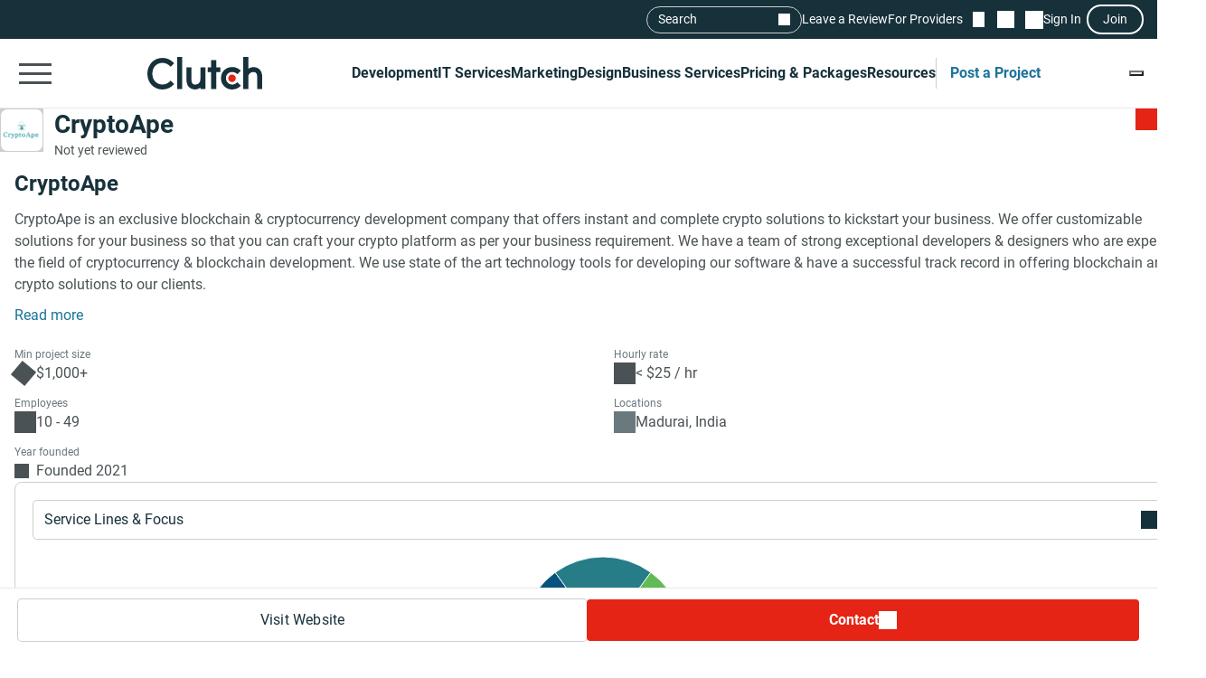

--- FILE ---
content_type: text/html; charset=utf-8
request_url: https://clutch.co/profile/cryptoape?_gl=1*txwbrr*_ga*NDczMjY2NzMwLjE2NjYwMDIwMjA.*_ga_D0WFGX8X3V*MTY2OTExMTE5MC4xNS4xLjE2NjkxMTQ2MTMuNTMuMC4w
body_size: 17811
content:
<!DOCTYPE html>
<html lang="en">
<head>
    <meta charset="UTF-8">
		<meta content="width=device-width, initial-scale=1" name="viewport">
    <meta http-equiv="Content-Type" content="text/html; charset=utf-8" />
    <title>CryptoApe - Services & Company Info</title>    
    <meta name="description" content="CryptoApe is an exclusive blockchain & cryptocurrency development company that offers instant and complete crypto solutions to kickstart your business. We">
    <meta http-equiv="x-dns-prefetch-control" content="on">
    <meta name="robots" content="index, follow, max-image-preview:large, max-snippet:-1, max-video-preview:-1"><link rel="canonical" href="https://clutch.co/profile/cryptoape">
    
    <meta property="og:title" content="CryptoApe">
    <meta property="og:description" content="CryptoApe is an exclusive blockchain &amp; cryptocurrency development company that offers instant and complete crypto solutions to kickstart your business. We">
    <meta property="og:image" content="https://img.shgstatic.com/clutch-static-prod/og_profile/s3fs-public/logos/8532a347bd2f02381f6a34ba4924d480.png">
    <meta property="og:url" content="https://clutch.co/profile/cryptoape">
    <meta property="og:type" content="business.business">
    <meta property="twitter:site" content="@clutch_co">
    <meta property="twitter:card" content="summary_large_image">
    <meta property="twitter:title" content="CryptoApe">
    <meta property="twitter:description" content="CryptoApe is an exclusive blockchain &amp; cryptocurrency development company that offers instant and complete crypto solutions to kickstart your business. We">
    <meta property="business:contact_data:street_address" content="161/2 Unit no : 8, 2nd Floor, Salai Karaiyan Pillaiyar Koil Street, Kamarajar Salai, Madurai-625009.">
    <meta property="business:contact_data:locality" content="Madurai">
    <meta property="business:contact_data:country_name" content="India">
    <link rel="shortcut icon" href="/static/icons/favicon-white.png" type="image/png" />
    <link rel="apple-touch-icon" href="/static/icons/apple-touch-icon120x120.png" type="application/octet-stream"
        sizes="120x120" />
    <link rel="apple-touch-icon" href="/static/icons/apple-touch-icon152x152.png" type="application/octet-stream"
        sizes="152x152" />
    <link rel="apple-touch-icon" href="/static/icons/apple-touch-icon167x167.png" type="application/octet-stream"
        sizes="167x167" />
    <link rel="apple-touch-icon" href="/static/icons/apple-touch-icon180x180.png" type="application/octet-stream"
        sizes="180x180" />
    <link rel="alternate" type="application/rss+xml" ref="https://clutch.co/rssfeed">

    
    
    
    

		
		<style id="inline_css">
	    :root {
	      --fontDisplay: optional;
	    }
        @font-face {  font-family: "Roboto";  font-display: var(--fontDisplay, optional);  font-style: normal;  font-weight: 300;  src: local("Roboto Light"), local("Roboto-Light"), url("https://img.shgstatic.com/static/fonts/roboto-v19-latin-300.woff2") format("woff2");}@font-face {  font-family: "Roboto";  font-style: normal;  font-display: var(--fontDisplay, optional);  font-weight: 400;  src: local("Roboto"), local("Roboto-Regular"), url("https://img.shgstatic.com/static/fonts/roboto-v19-latin-regular.woff2") format("woff2");} @font-face {  font-family: "Roboto";  font-style: normal;  font-display: var(--fontDisplay, optional);  font-weight: 600;  src: local("Roboto Medium"), local("Roboto-Medium"), url("https://img.shgstatic.com/static/fonts/roboto-v20-latin-500.woff2") format("woff2");}@font-face {  font-family: "Roboto";  font-style: normal;  font-display: var(--fontDisplay, optional);  font-weight: 700;  src: local("Roboto Bold"), local("Roboto-Bold"), url("https://img.shgstatic.com/static/fonts/roboto-v20-latin-700.woff2") format("woff2");}#common-header .sg-container {  --sgContainerMobileCheckpoint: 100%;  --sgContainerTabletCheckpoint: 100%;  --sgContainerDesktopCheckpoint: 1400px;}#common-header .header__mobile-menu-button {  height: 48px;  padding: 12px 6px;  border: 0;  outline: 0;  background: transparent;  position: relative;}@container main (min-width: 992px) {  #common-header .header__mobile-menu-button {    content-visibility: hidden;    display: none;  }}#common-header .header__mobile-menu-button:focus {  outline: none;}#common-header .header__mobile-menu-bar {  display: block;  width: 36px;  height: 3px;  background-color: #fff;}#common-header .header__mobile-menu-bar + .header__mobile-menu-bar {  margin-top: 7px;}#common-header .header__mobile-menu-bar:not(:last-child) {  transition: all 0.1s ease-in-out;}#common-header .header__primary.header__primary--white .header__mobile-menu-bar {  background-color: #4a5255;}#common-header .header__primary.header__primary--white .search_mobile__button::after {  background-color: #4a5255;  mask-image: url('data:image/svg+xml;charset=utf-8,<svg xmlns="http://www.w3.org/2000/svg" fill="none" viewBox="0 0 14 15"><path fill="%23fff" d="M12.89 14.15 7.93 9.18a4.96 4.96 0 0 1-2.91 1c-1.3 0-2.4-.46-3.32-1.37a4.5 4.5 0 0 1-1.36-3.3c0-1.3.45-2.41 1.36-3.32A4.5 4.5 0 0 1 5.01.82c1.3 0 2.4.46 3.32 1.37A4.5 4.5 0 0 1 9.7 5.5a5 5 0 0 1-1 2.91l4.96 4.96zM5.02 9.1q1.5 0 2.55-1.05c.7-.7 1.04-1.55 1.04-2.55s-.35-1.85-1.04-2.55A3.47 3.47 0 0 0 5.02 1.9c-1 0-1.86.35-2.56 1.05S1.42 4.5 1.42 5.5s.35 1.85 1.04 2.55c.7.7 1.55 1.05 2.56 1.05"/></svg>');  mask-repeat: no-repeat;  mask-position: center;  mask-size: contain;}#common-header .header__primary {  background-color: #17313b;  padding-top: 8px;  padding-bottom: 8px;}#common-header .header__primary-container {  display: flex;  align-items: center;  justify-content: space-between;  gap: 15px;  position: relative;}#common-header .header__primary-logotype {  display: flex;}#common-header .header__primary-logotype-link {  display: inline-block;  width: 130px;  height: 36px;  background-image: url('data:image/svg+xml;charset=UTF-8,<svg version="1.1" xmlns="http://www.w3.org/2000/svg" x="0px" y="0px" width="87.861px" height="25px" viewBox="0 0 87.861 25" enable-background="new 0 0 87.861 25" xml:space="preserve"><rect x="22.861" y="0" fill="%23FFFFFF" width="4" height="25"/><path fill="%23FFFFFF" d="M40.861,17.025c0,3.826-3.217,4.131-4.174,4.131c-2.391,0-2.826-2.238-2.826-3.588V8h-4v9.548c0,2.37,0.744,4.326,2.048,5.63c1.152,1.153,2.878,1.783,4.748,1.783c1.326,0,3.204-0.413,4.204-1.326V25h4V8h-4V17.025z"/><polygon fill="%23FFFFFF" points="52.861,2 48.861,2 48.861,8 45.861,8 45.861,12 48.861,12 48.861,25 52.861,25 52.861,12 55.861,12 55.861,8 52.861,8"/><path fill="%23FFFFFF" d="M68.458,19.917c-0.871,0.783-2.021,1.217-3.283,1.217c-2.782,0-4.825-2.043-4.825-4.848s1.978-4.762,4.825-4.762c1.24,0,2.412,0.413,3.305,1.196l0.607,0.522l2.697-2.696l-0.675-0.609C69.522,8.504,67.415,7.7,65.174,7.7c-5,0-8.631,3.608-8.631,8.565c0,4.936,3.718,8.673,8.631,8.673c2.283,0,4.412-0.804,5.979-2.26l0.652-0.609l-2.739-2.694L68.458,19.917z"/><path fill="%23FFFFFF" d="M86.061,9.482C84.909,8.33,83.559,7.7,81.689,7.7c-1.326,0-2.828,0.413-3.828,1.325V0h-4v25h4v-9.365c0-3.826,2.718-4.13,3.675-4.13c2.391,0,2.325,2.239,2.325,3.587V25h4v-9.887C87.861,12.743,87.366,10.787,86.061,9.482"/><path fill="%23E62415" d="M65.043,13.438c1.598,0,2.893,1.293,2.893,2.892c0,1.597-1.295,2.892-2.893,2.892c-1.597,0-2.891-1.295-2.891-2.892C62.153,14.732,63.447,13.438,65.043,13.438"/><path fill="%23FFFFFF" d="M17.261,18.721c-1.521,1.565-3.587,2.413-5.761,2.413c-4.456,0-7.696-3.5-7.696-8.304c0-4.826,3.24-8.326,7.696-8.326c2.153,0,4.196,0.847,5.74,2.391l0.608,0.609l2.674-2.674l-0.587-0.609C17.718,1.938,14.718,0.7,11.5,0.7C4.935,0.7,0,5.917,0,12.851C0,19.764,4.957,24.96,11.5,24.96c3.24,0,6.24-1.26,8.457-3.543l0.587-0.609l-2.652-2.717L17.261,18.721z"/></svg>');  background-position: 50%;  background-repeat: no-repeat;  background-size: contain;}#common-header .header__primary.header__primary--white {  background-color: #fff;  border-bottom: 1px solid #e9e9e9;}#common-header .header__primary.header__primary--white .header__primary-logotype-link {  background-image: url('data:image/svg+xml;charset=UTF-8,<svg xmlns="http://www.w3.org/2000/svg" viewBox="0 0 405.7 115"><circle cx="299.2" cy="75.3" r="13.3" fill="%23E62415"/><path fill="%2317313B" d="M105.6 0h17.6v113.5h-17.6V0zm81.7 78.5c0 17.6-14.4 19-18.8 19-11 0-12.6-10.3-12.6-16.5V37.1h-17.7v43.8c-.1 10.9 3 19.9 9 25.9a32.1 32.1 0 0040.1 2.1v4.6H205V37.1h-17.7v41.4zm55.9-67.1h-17.7v25.7h-12.3v16.7h12.3v59.7h17.7V53.8h14.5V37.1h-14.5V11.4zM315 91.8c-4 3.6-9.3 5.6-15.1 5.6a21.6 21.6 0 01-22.2-22.3c0-12.9 9.1-21.9 22.2-21.9 5.7 0 11.1 1.9 15.2 5.5l2.8 2.4 12.4-12.4-3.1-2.8a40.6 40.6 0 00-27.3-10.3c-23 0-39.7 16.6-39.7 39.4a39 39 0 0039.7 39.9c10.5 0 20.3-3.7 27.5-10.4l3-2.8-12.6-12.4-2.8 2.5zm81.7-48a32.1 32.1 0 00-40.1-2.1V0h-17.7v113.5h17.7V72.2c0-17.6 14.4-19 18.8-19 11 0 12.6 10.3 12.6 16.5v43.9h17.7V69.7a36 36 0 00-9-25.9zM79.5 86.3A36.7 36.7 0 0153 97.4c-20.5 0-35.4-16.1-35.4-38.2C17.6 37 32.5 20.9 53 20.9c9.9 0 19.3 3.9 26.4 11l2.8 2.8 12.3-12.3-2.7-2.8A54.2 54.2 0 0052.9 3.4C22.8 3.4 0 27.4 0 59.3 0 91 22.8 115 52.9 115c14.9 0 28.7-5.8 38.9-16.3l2.7-2.8-12.2-12.5-2.8 2.9z"/></svg>');  background-repeat: no-repeat;  background-position: center;}@container main (max-width: 991px) {  #common-header .search_mobile__button {    display: block;    padding: 6px;    outline: none;    border: 0;    background: transparent;    cursor: pointer;    -webkit-tap-highlight-color: transparent;    min-height: 44px;    min-width: 44px;    transition: opacity 0.15s ease;  }  #common-header .search_mobile__button:active {    opacity: 0.7;  }  #common-header .search_mobile__button::after {    content: "";    display: block;    height: 36px;    width: 36px;    background-color: #fff;    mask-image: url('data:image/svg+xml;charset=UTF-8,<svg xmlns="http://www.w3.org/2000/svg" fill="none" viewBox="0 0 14 15"><path fill="#fff" d="M12.89 14.15 7.93 9.18a4.96 4.96 0 0 1-2.91 1c-1.3 0-2.4-.46-3.32-1.37a4.51 4.51 0 0 1-1.36-3.3c0-1.3.45-2.41 1.36-3.32A4.5 4.5 0 0 1 5.01.82c1.3 0 2.4.46 3.32 1.37A4.51 4.51 0 0 1 9.7 5.5a5 5 0 0 1-1 2.91l4.96 4.96-.77.78ZM5.02 9.1c1 0 1.85-.35 2.55-1.05.7-.7 1.04-1.55 1.04-2.55 0-1-.35-1.85-1.04-2.55A3.47 3.47 0 0 0 5.02 1.9c-1 0-1.86.35-2.56 1.05-.7.7-1.04 1.55-1.04 2.55 0 1 .35 1.85 1.04 2.55.7.7 1.55 1.05 2.56 1.05Z"/></svg>');    mask-repeat: no-repeat;    mask-position: center;    mask-size: contain;  }}@container main (max-width: 991px) {  #common-header #service-menu.header__primary-list {    content-visibility: hidden;    display: none;  }}.header__primary {  border-bottom: 1px solid #4a5255;}@container main (max-width: 991px) {  .header__secondary {    content-visibility: hidden;    display: none;  }}.sg-one-time-tooltip.hidden {  display: none;}.header #menu_search__form {  display: flex;  position: absolute;  top: -1000%;  left: -100%;}.header__mobile-menu-container {  display: none;}
        </style>

    
    <link rel="stylesheet" href="/static/css/cannon/cannon.fe8519b43a.css">
    
    <link rel="stylesheet" href="/static/css/profile2/profile2.1ea57451ac.css">
    


		
    
    
    
    
    <script async type="text/javascript"  nonce="jTGJINyGVkaXNPqd" >
        window.MSG_API_URL = "https://msg.clutch.co";
        window.MSG_API_URL_UNREAD_PATH = "/messages/unread/";
        window.SSO_COOKIE_NAME = "clutchsso";
    </script>

    
	    
        
<script id="consent-analytics" nonce="jTGJINyGVkaXNPqd" data-cookieconsent="ignore">
    const additionalSettings = {};
    const additionalParameters = {};
</script>

<script id="gtm-analytics" nonce="jTGJINyGVkaXNPqd" data-cookieconsent="ignore">
    try {
        
        window.dataLayer = window.dataLayer || [];
        window.gtag = function gtag() {
            window.dataLayer.push(arguments);
        }

        const parameters = JSON.parse('{"analyticjs":true,"content_group":"profile","debug_mode":false,"is_clutch_plus":false,"is_sponsor":false,"page_type":"profile","provider_id":1829497,"provider_website":"thecryptoape.com","trace_id":"9be7b7c92de7fad4"}');
        
        parameters["bot"] = "automated"; 


        window.Analytics = {
            ga_id: 'G-D0WFGX8X3V',  
		        heap_id: '1079324124',  
		        
		        hubspot_id: '3972656',
		          delay_hubspot_tracking: '10000',
			      
		        transport_url: 'https:\/\/g.clutch.co', 
	          js_date: new Date(),  
	          content_group: parameters.content_group, 
	          default_consent_enabled:  true , 
		        block_scripts_for_consent:  true , 
		        properties: {  
		        ...parameters,
		        ...additionalParameters
		        },
		        heap_updated:  true ,
		        linkedIn_id: "2154602",
		        
						
							bambora_id: "93700",
						
		      ...additionalSettings
		    }
    } catch (error) {
        console.error('Analytics initialization failed:', error);
    }
</script>

    

    
</head><link media="screen and (min-width: 735px)" rel="stylesheet" as="style" href="/static/css/_reviewCardDesktopMin/_reviewCardDesktopMin.3fe7b61365.css"/>
<body>
    

    <script type="text/javascript" nonce="jTGJINyGVkaXNPqd">
      window.asset_links = {...window.asset_links, ...{"_aboutTheTeam_js":"static/js/_aboutTheTeam/_aboutTheTeam.0c70645b32.js","_aboutTheTeam_scss":"static/css/_aboutTheTeam/_aboutTheTeam.d40ac82572.css","_aboutTheTheTeamDelayedLoading_js":"static/js/_aboutTheTheTeamDelayedLoading/_aboutTheTheTeamDelayedLoading.003bda1a70.js","_commonModal_js":"static/js/_commonModal/_commonModal.d1dc2d2c0e.js","_connections_js":"static/js/_connections/_connections.4f1399d66a.js","_fullReviewModal_js":"static/js/_fullReviewModal/_fullReviewModal.a8b1040b00.js","_fullReviewModal_scss":"static/css/_fullReviewModal/_fullReviewModal.b0c2b5802b.css","_navigationSidebar_js":"static/js/_navigationSidebar/_navigationSidebar.dbb2a211cc.js","_navigationSidebar_scss":"static/css/_navigationSidebar/_navigationSidebar.3f7c7f729a.css","_pricingSnapshot_js":"static/js/_pricingSnapshot/_pricingSnapshot.5c2534fa59.js","_profileChartPieTabs_js":"static/js/_profileChartPieTabs/_profileChartPieTabs.f78098ac10.js","_profileChartPie_js":"static/js/_profileChartPie/_profileChartPie.c94e233eea.js","_profileConnectionsSection_js":"static/js/_profileConnectionsSection/_profileConnectionsSection.6aa2139956.js","_profileConnectionsSection_scss":"static/css/_profileConnectionsSection/_profileConnectionsSection.27b83c37c1.css","_profileDelayedNavigation_js":"static/js/_profileDelayedNavigation/_profileDelayedNavigation.8ef2c20cf2.js","_profileOverviewSummary_js":"static/js/_profileOverviewSummary/_profileOverviewSummary.294147d9fc.js","_profileProjectBrief_js":"static/js/_profileProjectBrief/_profileProjectBrief.dd5e963bd7.js","_profileQuickMenu_js":"static/js/_profileQuickMenu/_profileQuickMenu.ca0027a0d4.js","_profileReviewInsights_js":"static/js/_profileReviewInsights/_profileReviewInsights.4668499941.js","_profileSharingModal_js":"static/js/_profileSharingModal/_profileSharingModal.bfaebdbffe.js","_profileSharingModal_scss":"static/css/_profileSharingModal/_profileSharingModal.fa62c14a77.css","_profileShortlistBookmark_js":"static/js/_profileShortlistBookmark/_profileShortlistBookmark.cedb624a0b.js","_profileShowMoreButton_js":"static/js/_profileShowMoreButton/_profileShowMoreButton.45dd5c5216.js","_profileSummaryModals_js":"static/js/_profileSummaryModals/_profileSummaryModals.1a40d945c9.js","_profileSummaryReadMore_js":"static/js/_profileSummaryReadMore/_profileSummaryReadMore.b37d6a321b.js","_profileToasts_js":"static/js/_profileToasts/_profileToasts.ec75af4ac8.js","_profileToasts_scss":"static/css/_profileToasts/_profileToasts.ad298ee6b7.css","_profileTooltips_js":"static/js/_profileTooltips/_profileTooltips.dedff94ff6.js","_reenWidget_js":"static/js/_reenWidget/_reenWidget.3f47f12a2b.js","_reenWidget_scss":"static/css/_reenWidget/_reenWidget.2180d2fc9c.css","_reviewCardDesktopMin_js":"static/js/_reviewCardDesktopMin/_reviewCardDesktopMin.cb89a0bff8.js","_reviewCardDesktopMin_scss":"static/css/_reviewCardDesktopMin/_reviewCardDesktopMin.3fe7b61365.css","_reviewCardDesktop_js":"static/js/_reviewCardDesktop/_reviewCardDesktop.4ffb42aee4.js","_reviewCardDesktop_scss":"static/css/_reviewCardDesktop/_reviewCardDesktop.558a823be5.css","_reviewCardMobileMin_js":"static/js/_reviewCardMobileMin/_reviewCardMobileMin.f125b313ef.js","_reviewCardMobileMin_scss":"static/css/_reviewCardMobileMin/_reviewCardMobileMin.31f1762198.css","_reviewCardMobile_js":"static/js/_reviewCardMobile/_reviewCardMobile.61119e4fa3.js","_reviewCardMobile_scss":"static/css/_reviewCardMobile/_reviewCardMobile.4fb45fdc58.css","contactFormModal_js":"static/js/contactFormModal/contactFormModal.a1926a3ef9.js","contactFormModal_scss":"static/css/contactFormModal/contactFormModal.79f8d88c9c.css","featuredAwards_js":"static/js/featuredAwards/featuredAwards.b5dd9d1fe0.js","featuredAwards_scss":"static/css/featuredAwards/featuredAwards.8910644c0e.css","locationsDesktop_js":"static/js/locationsDesktop/locationsDesktop.a80c55146c.js","locationsDesktop_scss":"static/css/locationsDesktop/locationsDesktop.031539fd0d.css","locationsMobile_js":"static/js/locationsMobile/locationsMobile.2d27144751.js","locationsMobile_scss":"static/css/locationsMobile/locationsMobile.be4476e6f2.css","portfolio_js":"static/js/portfolio/portfolio.f20e556585.js","portfolio_scss":"static/css/portfolio/portfolio.dd18efe540.css","profileDesktop_js":"static/js/profileDesktop/profileDesktop.e4a2acd929.js","profileDesktop_scss":"static/css/profileDesktop/profileDesktop.42f1e901b1.css","reviews_js":"static/js/reviews/reviews.5efc170ee2.js","reviews_scss":"static/css/reviews/reviews.df4811babf.css","verification_js":"static/js/verification/verification.22bafdea5a.js","verification_scss":"static/css/verification/verification.727f2c42f4.css"} };
    </script>

    <div id="layout"> 

      





<link id="static__headerMinDesktop_css" media="screen and (min-width: 991px)" rel="stylesheet" href="/static/css/_headerMinDesktop/_headerMinDesktop.b66b46b6e1.css"/>

<script data-cfasync="false" nonce="jTGJINyGVkaXNPqd" >
    window.asset_links = {...window.asset_links,  ...{"_chatbotWidget_js":"static/js/_chatbotWidget/_chatbotWidget.c1f74443b1.js","_footer_js":"static/js/_footer/_footer.0caa1821da.js","_headerMinDesktop_js":"static/js/_headerMinDesktop/_headerMinDesktop.295b495a90.js","_headerMinDesktop_scss":"static/css/_headerMinDesktop/_headerMinDesktop.b66b46b6e1.css","_headerMinMobile_js":"static/js/_headerMinMobile/_headerMinMobile.1e4951e1b5.js","_headerMinMobile_scss":"static/css/_headerMinMobile/_headerMinMobile.f739878018.css","_header_js":"static/js/_header/_header.f736925949.js","_header_scss":"static/css/_header/_header.4527245dec.css","_liveSearch_js":"static/js/_liveSearch/_liveSearch.bbc40d297c.js","searchTracking_js":"static/js/searchTracking/searchTracking.d5a8cdf0d8.js"} };
</script>
<header
    id="common-header"
    class="header request-service-tabs request-mobile-menu request-user-menu"
    data-url="/menu?v=main"
    data-is-authed="false"
    data-domain="https://clutch.co"
    data-chatbot-widget-enabled="true"
    data-chatbot-widget-enabled-on-all-pages="true"
>
    
    <div class="header__secondary">
        <div class="sg-container header__secondary-container">
            
            <div id="menu_search">
	<button type="button" id="menu_search--button" name="search_init">Search</button>
	<div id="menu_search__form" class="search_form">
		<div class="search_input sg-accordion">
			<button name="Search cancel" type="button" class="search_input__cancel" id="menu_search--cancel" data-search="search-cancel" aria-label="Cancel search"></button>
			<button name="Search reset" type="reset" class="search_input__button" id="menu_search--default" data-type="default" aria-label="Reset results"></button>
			
			<input
				id="live-search menu_search--live"
				type="text"
				data-url="/search/live"
				name="Search"
				data-search="search_input"
				class="sg-accordion__title-wrapper"
				autocomplete="off"
				aria-label="Live search"
				aria-controls="live-search__results"
				placeholder="Start your search"
				>
			
			<div class="search_results no-results sg-accordion__contents" data-search="search_results" id="live-search__results"></div>
		</div>
		<a href="https://clutch.co/search" class="search_button search_form--submit" aria-label="Search Results"></a>
	</div>
</div>


            <a class="header__secondary-link" href="https://review.clutch.co" title="Leave a Review">Leave a Review</a>
            <a class="header__secondary-link" href="/get-listed" title="For Providers">For Providers</a>

            
            


<a
    class="header__shortlist-link"
    href="https://shortlist.clutch.co?next=%2fprofile%2fcryptoape%3f_gl%3d1%2atxwbrr%2a_ga%2aNDczMjY2NzMwLjE2NjYwMDIwMjA.%2a_ga_D0WFGX8X3V%2aMTY2OTExMTE5MC4xNS4xLjE2NjkxMTQ2MTMuNTMuMC4w"
    title="View Shortlist">
    <span
		id="shortlist-count"
		class="header__shortlist-counter"
		data-count="0"
    >
	    0
    </span>
</a>



<a
    class="header__chat-link"
    href='https://msg.clutch.co'
    title="View New Messages">
    <span
		    id="message-count"
		    class="header__chat-counter"
		    data-count="0"
    >
	    0
    </span>
</a>


            
            


<button
		id="sign-in-link"
		class="header__sign-in-link header__sign-in-button sign-in header__secondary-link sign-in-required"
		type="button"
		aria-label="Sign in"
		data-login_source="header_sign_in"
>
	Sign In
</button>
<button
		class="modal-sso__open-modal sign-in-required"
		aria-label="Join"
		data-login_default="join"
		type="button"
		id="show-sso-modal"
		data-login_source="header_join"
>
	Join
</button>


        </div>
    </div>

    
    
    
    <div class='header__primary  header__primary--white'>
        <div class="sg-container header__primary-container">
            
            <button
                id="mobile-menu-button"
                class="header__mobile-menu-button"
                type="button"
                aria-label="Open collapsed menu"
                data-url="/menu?s=mobile&next=%2fprofile%2fcryptoape%3f_gl%3d1%2atxwbrr%2a_ga%2aNDczMjY2NzMwLjE2NjYwMDIwMjA.%2a_ga_D0WFGX8X3V%2aMTY2OTExMTE5MC4xNS4xLjE2NjkxMTQ2MTMuNTMuMC4w"
            >
                <span class="header__mobile-menu-bar"></span>
                <span class="header__mobile-menu-bar"></span>
                <span class="header__mobile-menu-bar"></span>
            </button>
            <div class="header__mobile-menu-container" id="mobile-menu-container"></div>

            
            <div class="header__primary-logotype">
                <a href="/" class="header__primary-logotype-link" title="Clutch logotype"></a>
            </div>

            
            
<ul id="service-menu" class="header__primary-list">
    <li class="header__primary-list-item">
        <button class="header__primary-list-button" type="button" data-for="#development-menu" aria-label="Development">Development</button>
    </li>
    <li class="header__primary-list-item">
        <button class="header__primary-list-button" type="button" data-for="#it-services-menu" aria-label="IT Services">IT Services</button>
    </li>
    <li class="header__primary-list-item">
        <button class="header__primary-list-button" type="button" data-for="#marketing-menu" aria-label="Marketing">Marketing</button>
    </li>
    <li class="header__primary-list-item">
        <button class="header__primary-list-button" type="button" data-for="#design-menu" aria-label="Design">Design</button>
    </li>
    <li class="header__primary-list-item">
        <button class="header__primary-list-button" type="button" data-for="#business-services-menu" aria-label="Business Services">Business Services</button>
    </li>
    <li class="header__primary-list-item">
        <button class="header__primary-list-button" type="button" data-for="#pricing-and-packages-menu" aria-label="Pricing & Packages">Pricing & Packages</button>
    </li>
    <li class="header__primary-list-item">
        <button class="header__primary-list-button" type="button" data-for="#resources-menu" aria-label="Resources">Resources</button>
    </li>
        <li class="header__primary-list-item my-tools">
            <a
                class="header__primary-list-button header__post_project"
                title="Get Matched"
                data-href="https://project.clutch.co/project-brief?source=global_navigation_CTA&BPB_adoption_source=global_nav"
                href="https://clutch.co/tools"
            >Post a Project</a>
        </li>
</ul>


            
            <button
                type="button"
                id="mobile-search-button"
                class="search_mobile__button"
                aria-label="Live search">
            </button>

            
            
                <div class="sg-one-time-tooltip hidden" id="sign-in-tooltip">
  <button
      class="sg-one-time-tooltip__close-button"
      type="button"
      aria-label="Dismiss the Hint">
  </button>

  <p class="sg-one-time-tooltip__title">You’re signed out</p>
  <p class="sg-one-time-tooltip__text">Sign in to get introduced to companies, access recommendations, and request quotes.</p>

  <button
    class="sg-one-time-tooltip__action-button sg-button-v2 sg-button-v2--inversive sign-in-required"
    id="show-sso-modal"
    data-login_default="join"
    aria-label="Sign In"
    data-login_source="tooltip_header_sign_in"
    type="button"
  >
	  Sign in
  </button>
</div>

            
        </div>
    </div>
</header>






<section id="header" class="profile-header__section">
  
  <div class="profile-header__wrap">
    <div class="profile-header">
      <div id="profile-shortlist" class="profile-header__shortlist">
        
        
        




<button
	type="button"
	name="bookmark"
	class="sg-shortlist-bookmark sg-shortlist-bookmark--default"
	data-shortlist-state="default"
	aria-label="Add to Shortlist"
	data-shortlist-link="https://shortlist.clutch.co"
	data-provider-id="1829497"
	data-link-type=""
	data-page-name="profile2">
	<p class="sg-shortlist-bookmark__message sg-shortlist-bookmark__message--hidden"></p>
	<span class="sg-shortlist-bookmark__icon"></span>
</button>

      </div>

      <a class="profile-header__logotype website-link__item sg-provider-logotype-v2" href="https://r.clutch.co/redirect?analyticsjs=true&amp;content_group=profile&amp;debug_mode=false&amp;event_category=visit_website&amp;event_label=1829497&amp;from_page=&amp;is_clutch_plus=false&amp;is_sponsor=false&amp;no_click=1&amp;page_location=https%3A%2F%2Fclutch.co%2Fprofile%2Fcryptoape%3F_gl%3D1%2Atxwbrr%2A_ga%2ANDczMjY2NzMwLjE2NjYwMDIwMjA.%2A_ga_D0WFGX8X3V%2AMTY2OTExMTE5MC4xNS4xLjE2NjkxMTQ2MTMuNTMuMC4w&amp;page_type=profile&amp;pid=1829497&amp;position=0&amp;provider_website=thecryptoape.com&amp;source=profile&amp;trace_id=9be7b7c92de7fad4&amp;transport_url=https%3A%2F%2Fg.clutch.co&amp;u=https%3A%2F%2Fwww.thecryptoape.com%2F" data-link="https://r.clutch.co/redirect?analyticsjs=true&amp;content_group=profile&amp;debug_mode=false&amp;event_category=visit_website&amp;event_label=1829497&amp;from_page=&amp;is_clutch_plus=false&amp;is_sponsor=false&amp;no_click=0&amp;page_location=https%3A%2F%2Fclutch.co%2Fprofile%2Fcryptoape%3F_gl%3D1%2Atxwbrr%2A_ga%2ANDczMjY2NzMwLjE2NjYwMDIwMjA.%2A_ga_D0WFGX8X3V%2AMTY2OTExMTE5MC4xNS4xLjE2NjkxMTQ2MTMuNTMuMC4w&amp;page_type=profile&amp;pid=1829497&amp;position=0&amp;provider_website=thecryptoape.com&amp;source=profile&amp;trace_id=9be7b7c92de7fad4&amp;transport_url=https%3A%2F%2Fg.clutch.co&amp;u=https%3A%2F%2Fwww.thecryptoape.com%2F" title="Provider Logotype" rel="nofollow">
        <img
          src='https://img.shgstatic.com/clutch-static-prod/image/scale/100x100/s3fs-public/logos/8532a347bd2f02381f6a34ba4924d480.png'
          alt="CryptoApe Logo"
          width="96"
          height="96"
          itemprop="image"
        >
      </a>

      <div class="profile-header__badges">
        <h1
          class="profile-header__title"
          data-subtitle='CryptoApe Client Reviews | Clutch.co'>
          <a class="website-link__item" href="https://r.clutch.co/redirect?analyticsjs=true&amp;content_group=profile&amp;debug_mode=false&amp;event_category=visit_website&amp;event_label=1829497&amp;from_page=&amp;is_clutch_plus=false&amp;is_sponsor=false&amp;no_click=1&amp;page_location=https%3A%2F%2Fclutch.co%2Fprofile%2Fcryptoape%3F_gl%3D1%2Atxwbrr%2A_ga%2ANDczMjY2NzMwLjE2NjYwMDIwMjA.%2A_ga_D0WFGX8X3V%2AMTY2OTExMTE5MC4xNS4xLjE2NjkxMTQ2MTMuNTMuMC4w&amp;page_type=profile&amp;pid=1829497&amp;position=0&amp;provider_website=thecryptoape.com&amp;source=profile&amp;trace_id=9be7b7c92de7fad4&amp;transport_url=https%3A%2F%2Fg.clutch.co&amp;u=https%3A%2F%2Fwww.thecryptoape.com%2F" data-link="https://r.clutch.co/redirect?analyticsjs=true&amp;content_group=profile&amp;debug_mode=false&amp;event_category=visit_website&amp;event_label=1829497&amp;from_page=&amp;is_clutch_plus=false&amp;is_sponsor=false&amp;no_click=0&amp;page_location=https%3A%2F%2Fclutch.co%2Fprofile%2Fcryptoape%3F_gl%3D1%2Atxwbrr%2A_ga%2ANDczMjY2NzMwLjE2NjYwMDIwMjA.%2A_ga_D0WFGX8X3V%2AMTY2OTExMTE5MC4xNS4xLjE2NjkxMTQ2MTMuNTMuMC4w&amp;page_type=profile&amp;pid=1829497&amp;position=0&amp;provider_website=thecryptoape.com&amp;source=profile&amp;trace_id=9be7b7c92de7fad4&amp;transport_url=https%3A%2F%2Fg.clutch.co&amp;u=https%3A%2F%2Fwww.thecryptoape.com%2F" data-subtitle='CryptoApe Client Reviews | Clutch.co' title="Provider Title" rel="nofollow">
            CryptoApe
          </a>
        </h1>

        

        <div class="profile-header__ratings-connections">
          
            <p class="profile-header__not-reviewed">Not yet reviewed</p>
          

          
            
          
        </div>
      </div>

      <div class="profile-header__short-actions">
        


<ul class="profile-short-actions">
        <li class="profile-short-actions__item profile-short-actions__item--visit-website">
          <a href="https://r.clutch.co/redirect?analyticsjs=true&amp;content_group=profile&amp;debug_mode=false&amp;event_category=visit_website&amp;event_label=1829497&amp;from_page=&amp;is_clutch_plus=false&amp;is_sponsor=false&amp;no_click=1&amp;page_location=https%3A%2F%2Fclutch.co%2Fprofile%2Fcryptoape%3F_gl%3D1%2Atxwbrr%2A_ga%2ANDczMjY2NzMwLjE2NjYwMDIwMjA.%2A_ga_D0WFGX8X3V%2AMTY2OTExMTE5MC4xNS4xLjE2NjkxMTQ2MTMuNTMuMC4w&amp;page_type=profile&amp;pid=1829497&amp;position=0&amp;provider_website=thecryptoape.com&amp;source=profile&amp;trace_id=9be7b7c92de7fad4&amp;transport_url=https%3A%2F%2Fg.clutch.co&amp;u=https%3A%2F%2Fwww.thecryptoape.com%2F" target="_blank" rel="nofollow" class="sg-button-v2 website-link__item sg-button-v2--secondary sg-button-v2--small" title="Visit website" aria-label="Visit CryptoApe website" data-link="https://r.clutch.co/redirect?analyticsjs=true&amp;content_group=profile&amp;debug_mode=false&amp;event_category=visit_website&amp;event_label=1829497&amp;from_page=&amp;is_clutch_plus=false&amp;is_sponsor=false&amp;no_click=0&amp;page_location=https%3A%2F%2Fclutch.co%2Fprofile%2Fcryptoape%3F_gl%3D1%2Atxwbrr%2A_ga%2ANDczMjY2NzMwLjE2NjYwMDIwMjA.%2A_ga_D0WFGX8X3V%2AMTY2OTExMTE5MC4xNS4xLjE2NjkxMTQ2MTMuNTMuMC4w&amp;page_type=profile&amp;pid=1829497&amp;position=0&amp;provider_website=thecryptoape.com&amp;source=profile&amp;trace_id=9be7b7c92de7fad4&amp;transport_url=https%3A%2F%2Fg.clutch.co&amp;u=https%3A%2F%2Fwww.thecryptoape.com%2F">
            Visit Website
          </a>
        </li>
        <li class="profile-short-actions__item profile-short-actions__item--contact profile-short-actions__item--contact-free">
          <div class="profile-short-actions__dropdown" data-toggle="dropdown">
            <button class="profile-short-actions__dropdown-btn profile-short-actions__dropdown-btn--free">Contact</button>

            <div class="profile-short-actions__dropdown-options" aria-label="Dropdown option">
              <a
                id="request-quote-button"
                href="https://project.clutch.co/project-brief?provider=ba02173b-a414-44e7-bae3-6170cce25306&source=profile_BPB_link&BPB_adoption_source=contact_cta_dropdown"
                title="Get a custom proposal"
                class="profile-short-actions__dropdown-item profile-short-actions__dropdown-item--start-project"
                aria-label="Get a custom proposal"
                data-gtm_provider="ba02173b-a414-44e7-bae3-6170cce25306"
                data-gtm_source="profile_BPB_link"
                data-gtm_BPB_adoption_source="contact_cta_dropdown"
								data-gtm_project_brief_trigger="true"
              >
                  Get a custom proposal
              </a>

              <button
                type="button"
                class="profile-short-actions__dropdown-item profile-short-actions__dropdown-item--message contact_modal--button"
                data-provider-title="CryptoApe"
                data-gtm_event_category="contact_click"
                data-gtm_provider_id="1829497"
                data-gtm_provider-title="CryptoApe"
                aria-label="Send message to CryptoApe"
              >
                Ask a question
              </button>
            </div>
          </div>
        </li>
      </ul>


        <button
          data-connected="false"
          data-is-corporate-email="false"
          data-is-verified-email="false"
          
          class="join-network-button"
          data-gtm_provider_id="1829497"
          data-gtm_source="profile"
          data-gtm_event_category="added_to_network"
        > 
          Join their Network
        </button>
      </div>

      

    </div>

    
    



<div id="profile-quick-menu" class="profile-quick-menu profile-quick-menu--free-profile">
	


<ul class="profile-short-actions">
        <li class="profile-short-actions__item profile-short-actions__item--visit-website">
          <a href="https://r.clutch.co/redirect?analyticsjs=true&amp;content_group=profile&amp;debug_mode=false&amp;event_category=visit_website&amp;event_label=1829497&amp;from_page=&amp;is_clutch_plus=false&amp;is_sponsor=false&amp;no_click=1&amp;page_location=https%3A%2F%2Fclutch.co%2Fprofile%2Fcryptoape%3F_gl%3D1%2Atxwbrr%2A_ga%2ANDczMjY2NzMwLjE2NjYwMDIwMjA.%2A_ga_D0WFGX8X3V%2AMTY2OTExMTE5MC4xNS4xLjE2NjkxMTQ2MTMuNTMuMC4w&amp;page_type=profile&amp;pid=1829497&amp;position=0&amp;provider_website=thecryptoape.com&amp;source=profile&amp;trace_id=9be7b7c92de7fad4&amp;transport_url=https%3A%2F%2Fg.clutch.co&amp;u=https%3A%2F%2Fwww.thecryptoape.com%2F" target="_blank" rel="nofollow" class="sg-button-v2 website-link__item sg-button-v2--secondary sg-button-v2--small" title="Visit website" aria-label="Visit CryptoApe website" data-link="https://r.clutch.co/redirect?analyticsjs=true&amp;content_group=profile&amp;debug_mode=false&amp;event_category=visit_website&amp;event_label=1829497&amp;from_page=&amp;is_clutch_plus=false&amp;is_sponsor=false&amp;no_click=0&amp;page_location=https%3A%2F%2Fclutch.co%2Fprofile%2Fcryptoape%3F_gl%3D1%2Atxwbrr%2A_ga%2ANDczMjY2NzMwLjE2NjYwMDIwMjA.%2A_ga_D0WFGX8X3V%2AMTY2OTExMTE5MC4xNS4xLjE2NjkxMTQ2MTMuNTMuMC4w&amp;page_type=profile&amp;pid=1829497&amp;position=0&amp;provider_website=thecryptoape.com&amp;source=profile&amp;trace_id=9be7b7c92de7fad4&amp;transport_url=https%3A%2F%2Fg.clutch.co&amp;u=https%3A%2F%2Fwww.thecryptoape.com%2F">
            Visit Website
          </a>
        </li>
        <li class="profile-short-actions__item profile-short-actions__item--contact profile-short-actions__item--contact-free">
          <div class="profile-short-actions__dropdown" data-toggle="dropdown">
            <button class="profile-short-actions__dropdown-btn profile-short-actions__dropdown-btn--free">Contact</button>

            <div class="profile-short-actions__dropdown-options" aria-label="Dropdown option">
              <a
                id="request-quote-button"
                href="https://project.clutch.co/project-brief?provider=ba02173b-a414-44e7-bae3-6170cce25306&source=profile_BPB_link&BPB_adoption_source=contact_cta_dropdown"
                title="Get a custom proposal"
                class="profile-short-actions__dropdown-item profile-short-actions__dropdown-item--start-project"
                aria-label="Get a custom proposal"
                data-gtm_provider="ba02173b-a414-44e7-bae3-6170cce25306"
                data-gtm_source="profile_BPB_link"
                data-gtm_BPB_adoption_source="contact_cta_dropdown"
								data-gtm_project_brief_trigger="true"
              >
                  Get a custom proposal
              </a>

              <button
                type="button"
                class="profile-short-actions__dropdown-item profile-short-actions__dropdown-item--message contact_modal--button"
                data-provider-title="CryptoApe"
                data-gtm_event_category="contact_click"
                data-gtm_provider_id="1829497"
                data-gtm_provider-title="CryptoApe"
                aria-label="Send message to CryptoApe"
              >
                Ask a question
              </button>
            </div>
          </div>
        </li>
      </ul>


	<div class="sg-bottom-sheet" id="profile-quick-menu-bottom-sheet">
		<button class="hide" type="button" aria-label="Bottom Sheet button" id="bottom-sheet-modal-slider"></button>
		<div class="sg-bottom-sheet__wrapper">
			<div class="sg-bottom-sheet__wrapper-overlay"></div>
			<div class="content">
				<div class="header">
					<div class="drag-icon"><span></span></div>
				</div>
				<div class="body">
					<p class="connection-bottom-sheet__title">
						Contact CryptoApe
					</p>

					<a
						class="sg-button-v2 sg-button-v2--secondary sg-button-v2--small "
						id="request-quote-button"
						href="https://project.clutch.co/project-brief?provider=ba02173b-a414-44e7-bae3-6170cce25306&source=profile_BPB_link&BPB_adoption_source=contact_cta_dropdown"
						data-skip_user_role="true"
						data-login_default="join"
						data-login_source="profile_BPB_link"
						title="Get a custom proposal"
						data-gtm_provider="ba02173b-a414-44e7-bae3-6170cce25306"
						data-gtm_source="profile_BPB_link"
						data-gtm_BPB_adoption_source="contact_cta_dropdown"
						data-gtm_project_brief_trigger="true"
					>
						Get a custom proposal
					</a>

					<a class="profile-quick-menu__contact section-submit-cta" href="#contact">Send a message</a>
				</div>
			</div>
		</div>
	</div>
</div>

  </div>
</section>
    <main
          class="profile_main" id="profile2"
          data-nonce="jTGJINyGVkaXNPqd"
          
            data-allow-unauth="true"
          
          data-is-authed="false"
          data-profile-id="1829497"
          data-provider-slug="cryptoape"
          data-enable-new-profile="true"
          data-provider-title="CryptoApe"
          data-connections-enabled="true"
          data-tracking_time="30"
    >

      



<div id="profile2-admin-preview"></div>
<aside id="profile_sidebar" class="profile_sidebar">
  <div class="profile_sidebar__wrap">
    <nav class="profile_sidebar__navigation" id="profile_navigation_block">
      <a class="profile_sidebar__logotype website-link__item sg-provider-logotype-v2" href="https://r.clutch.co/redirect?analyticsjs=true&amp;content_group=profile&amp;debug_mode=false&amp;event_category=visit_website&amp;event_label=1829497&amp;from_page=&amp;is_clutch_plus=false&amp;is_sponsor=false&amp;no_click=1&amp;page_location=https%3A%2F%2Fclutch.co%2Fprofile%2Fcryptoape%3F_gl%3D1%2Atxwbrr%2A_ga%2ANDczMjY2NzMwLjE2NjYwMDIwMjA.%2A_ga_D0WFGX8X3V%2AMTY2OTExMTE5MC4xNS4xLjE2NjkxMTQ2MTMuNTMuMC4w&amp;page_type=profile&amp;pid=1829497&amp;position=0&amp;provider_website=thecryptoape.com&amp;source=profile&amp;trace_id=9be7b7c92de7fad4&amp;transport_url=https%3A%2F%2Fg.clutch.co&amp;u=https%3A%2F%2Fwww.thecryptoape.com%2F" data-link="https://r.clutch.co/redirect?analyticsjs=true&amp;content_group=profile&amp;debug_mode=false&amp;event_category=visit_website&amp;event_label=1829497&amp;from_page=&amp;is_clutch_plus=false&amp;is_sponsor=false&amp;no_click=0&amp;page_location=https%3A%2F%2Fclutch.co%2Fprofile%2Fcryptoape%3F_gl%3D1%2Atxwbrr%2A_ga%2ANDczMjY2NzMwLjE2NjYwMDIwMjA.%2A_ga_D0WFGX8X3V%2AMTY2OTExMTE5MC4xNS4xLjE2NjkxMTQ2MTMuNTMuMC4w&amp;page_type=profile&amp;pid=1829497&amp;position=0&amp;provider_website=thecryptoape.com&amp;source=profile&amp;trace_id=9be7b7c92de7fad4&amp;transport_url=https%3A%2F%2Fg.clutch.co&amp;u=https%3A%2F%2Fwww.thecryptoape.com%2F" title="Provider Logotype" rel="nofollow">
        <img
          src='https://img.shgstatic.com/clutch-static-prod/image/scale/50x50/s3fs-public/logos/8532a347bd2f02381f6a34ba4924d480.png'
          alt="CryptoApe Logo"
          class="profile_sidebar__logotype-img"
          width="40"
          height="40"
        >
        
        
        
      </a>
      <div class="profile_sidebar__navigation-list sg-scrollbar">
        <a class="navigation_item active" href="/profile/cryptoape" title="Navigation Highlights" data-target="#highlights">Highlights</a>
        <a class="navigation_item" href="#reviews" title="Navigation Reviews">Reviews</a>

        
        <a class="navigation_item" href="#portfolio-and-awards" title="Navigation Portfolio">Portfolio</a>
        

        

        

        
        <a class="navigation_item" href="#location" title="Navigation Location">Location</a>
        

        <a class="navigation_item" href="#contact" title="Navigation Contact">Contact</a>

        
          <a class="navigation_item" href="#connections" title="Connections">Connections</a>
        

        
        
          
        
      </div>
      <div class="profile_sidebar__navigation-dropdown" id="profile-mobile-navigation">
    <div class="sg-dropdown-main-wrapper">
        <div
            class="sg-dropdown-v2 profile_sidebar__navigation-dropdown-input-wrapper"
            id="profile-navigation-dropdown"
            data-toggle="dropdown"
            role="combobox"
            aria-haspopup="listbox"
            aria-expanded="false"
        >
            <div class="sg-input-field-v2 sg-input-field-v2--with-append-inner-icon">
                <div class="sg-input-field-v2__input-wrapper">
                    <input
                        id="profile-navigation-dropdown-input"
                        class="sg-input-field-v2__input profile_sidebar__navigation-dropdown-input"
                        placeholder="Select section"
                        type="text"
                        readonly
                    >
                    <span class="sg-input-field-v2__append-icon sg-icon-v2__arrow"></span>
                </div>
            </div>
            <div class="sg-dropdown-v2__list-wrapper">
                <div class="sg-dropdown-v2-list" role="listbox" aria-labelledby="profile-navigation-dropdown" data-container="dropdown">
                    <div class="sg-dropdown-v2-list-item" role="option">
                        <input
                            class="sg-dropdown-v2-list-item__input sg-dropdown-v2-list-item__input--textItem"
                            type="radio"
                            title="Highlights"
                            id="profile-nav-highlights"
                            name="profile-navigation"
                            value="highlights"
                            data-list-item-type="textItem"
                        >
                        <a class="sg-dropdown-v2-list-item__text-wrapper navigation_item" href="/profile/cryptoape" title="Navigation Highlights" data-target="#highlights">Highlights</a>
                    </div>

                    <div class="sg-dropdown-v2-list-item" role="option">
                        <input
                            class="sg-dropdown-v2-list-item__input sg-dropdown-v2-list-item__input--textItem"
                            type="radio"
                            title="Reviews"
                            id="profile-nav-reviews"
                            name="profile-navigation"
                            value="reviews"
                            data-list-item-type="textItem"
                        >
                        <a class="sg-dropdown-v2-list-item__text-wrapper navigation_item" href="#reviews" title="Navigation Reviews">Reviews</a>
                    </div>

                    
                        <div class="sg-dropdown-v2-list-item" role="option">
                            <input
                                class="sg-dropdown-v2-list-item__input sg-dropdown-v2-list-item__input--textItem"
                                type="radio"
                                title="Portfolio"
                                id="profile-nav-portfolio"
                                name="profile-navigation"
                                value="portfolio-and-awards"
                                data-list-item-type="textItem"
                            >
                            <a class="sg-dropdown-v2-list-item__text-wrapper navigation_item" href="#portfolio-and-awards" title="Navigation Portfolio">Portfolio</a>
                        </div>
                    

                    

                    

                    
                        <div class="sg-dropdown-v2-list-item" role="option">
                            <input
                                class="sg-dropdown-v2-list-item__input sg-dropdown-v2-list-item__input--textItem"
                                type="radio"
                                title="Location"
                                id="profile-nav-location"
                                name="profile-navigation"
                                value="location"
                                data-list-item-type="textItem"
                            >
                            <a class="sg-dropdown-v2-list-item__text-wrapper navigation_item" href="#location" title="Navigation Location">Location</a>
                        </div>
                    

                    <div class="sg-dropdown-v2-list-item" role="option">
                        <input
                            class="sg-dropdown-v2-list-item__input sg-dropdown-v2-list-item__input--textItem"
                            type="radio"
                            title="Contact"
                            id="profile-nav-contact"
                            name="profile-navigation"
                            value="contact"
                            data-list-item-type="textItem"
                        >
                        <a class="sg-dropdown-v2-list-item__text-wrapper navigation_item" href="#contact" title="Navigation Contact">Contact</a>
                    </div>

                    
                        <div class="sg-dropdown-v2-list-item" role="option">
                            <input
                                class="sg-dropdown-v2-list-item__input sg-dropdown-v2-list-item__input--textItem"
                                type="radio"
                                title="Connections"
                                id="profile-nav-connections"
                                name="profile-navigation"
                                value="connections"
                                data-list-item-type="textItem"
                            >
                            <a class="sg-dropdown-v2-list-item__text-wrapper navigation_item" href="#connections" title="Connections">Connections</a>
                        </div>
                    

                    
                      
                    
                </div>
            </div>
        </div>
    </div>
</div>

      


<ul class="profile-short-actions">
        <li class="profile-short-actions__item profile-short-actions__item--visit-website">
          <a href="https://r.clutch.co/redirect?analyticsjs=true&amp;content_group=profile&amp;debug_mode=false&amp;event_category=visit_website&amp;event_label=1829497&amp;from_page=&amp;is_clutch_plus=false&amp;is_sponsor=false&amp;no_click=1&amp;page_location=https%3A%2F%2Fclutch.co%2Fprofile%2Fcryptoape%3F_gl%3D1%2Atxwbrr%2A_ga%2ANDczMjY2NzMwLjE2NjYwMDIwMjA.%2A_ga_D0WFGX8X3V%2AMTY2OTExMTE5MC4xNS4xLjE2NjkxMTQ2MTMuNTMuMC4w&amp;page_type=profile&amp;pid=1829497&amp;position=0&amp;provider_website=thecryptoape.com&amp;source=profile&amp;trace_id=9be7b7c92de7fad4&amp;transport_url=https%3A%2F%2Fg.clutch.co&amp;u=https%3A%2F%2Fwww.thecryptoape.com%2F" target="_blank" rel="nofollow" class="sg-button-v2 website-link__item sg-button-v2--secondary sg-button-v2--small" title="Visit website" aria-label="Visit CryptoApe website" data-link="https://r.clutch.co/redirect?analyticsjs=true&amp;content_group=profile&amp;debug_mode=false&amp;event_category=visit_website&amp;event_label=1829497&amp;from_page=&amp;is_clutch_plus=false&amp;is_sponsor=false&amp;no_click=0&amp;page_location=https%3A%2F%2Fclutch.co%2Fprofile%2Fcryptoape%3F_gl%3D1%2Atxwbrr%2A_ga%2ANDczMjY2NzMwLjE2NjYwMDIwMjA.%2A_ga_D0WFGX8X3V%2AMTY2OTExMTE5MC4xNS4xLjE2NjkxMTQ2MTMuNTMuMC4w&amp;page_type=profile&amp;pid=1829497&amp;position=0&amp;provider_website=thecryptoape.com&amp;source=profile&amp;trace_id=9be7b7c92de7fad4&amp;transport_url=https%3A%2F%2Fg.clutch.co&amp;u=https%3A%2F%2Fwww.thecryptoape.com%2F">
            Visit Website
          </a>
        </li>
        <li class="profile-short-actions__item profile-short-actions__item--contact profile-short-actions__item--contact-free">
          <div class="profile-short-actions__dropdown" data-toggle="dropdown">
            <button class="profile-short-actions__dropdown-btn profile-short-actions__dropdown-btn--free">Contact</button>

            <div class="profile-short-actions__dropdown-options" aria-label="Dropdown option">
              <a
                id="request-quote-button"
                href="https://project.clutch.co/project-brief?provider=ba02173b-a414-44e7-bae3-6170cce25306&source=profile_BPB_link&BPB_adoption_source=contact_cta_dropdown"
                title="Get a custom proposal"
                class="profile-short-actions__dropdown-item profile-short-actions__dropdown-item--start-project"
                aria-label="Get a custom proposal"
                data-gtm_provider="ba02173b-a414-44e7-bae3-6170cce25306"
                data-gtm_source="profile_BPB_link"
                data-gtm_BPB_adoption_source="contact_cta_dropdown"
								data-gtm_project_brief_trigger="true"
              >
                  Get a custom proposal
              </a>

              <button
                type="button"
                class="profile-short-actions__dropdown-item profile-short-actions__dropdown-item--message contact_modal--button"
                data-provider-title="CryptoApe"
                data-gtm_event_category="contact_click"
                data-gtm_provider_id="1829497"
                data-gtm_provider-title="CryptoApe"
                aria-label="Send message to CryptoApe"
              >
                Ask a question
              </button>
            </div>
          </div>
        </li>
      </ul>

    </nav>
  </div>
</aside>

      <div class="profile_content">
        

        <section class="profile_highlight profile_section__wrap profile-scroll-spy-section"
                 id="highlights">
          
          
          

          
          



<section id="summary_section" class="profile-summary profile-summary__section profile-section">
	
	
	

	<h2 class="profile-summary__tagline">CryptoApe</h2>
	
	<div class="profile-summary__text cropped-summary-text" id="profile-summary-text">
		<p>CryptoApe is an exclusive blockchain &amp; cryptocurrency development company that offers instant and complete crypto solutions to kickstart your business. We offer customizable solutions for your business so that you can craft your crypto platform as per your business requirement. We have a team of strong exceptional developers &amp; designers who are experts in the field of cryptocurrency &amp; blockchain development. We use state of the art technology tools for developing our software &amp; have a successful track record in offering blockchain and crypto solutions to our clients.</p>
<p class="hidden">Our primary services and solutions were,</p>
<ul class="hidden">
<li>
<p>White-label Crypto Exchange Development</p>
</li>
<li>
<p>Blockchain Applications Development</p>
</li>
<li>
<p>Token Development</p>
</li>
<li>
<p>Crypto Payment Gateway Development</p>
</li>
<li>
<p>ICO &amp; STO Development</p>
</li>
<li>
<p>Clone Script Development</p>
</li>
<li>
<p>DeFi Development</p>
</li>
</ul>
<p class="hidden"> </p><button type="button" id="read_more" class="read-more" aria-label="Summary Read More">Read more</button>
	</div>
	
	

	<ul class="profile-summary__details" style="--rows: 3">
		

		<li
			class="profile-summary__detail"
		>
			<span class="profile-summary__detail-label">Min project size</span>

			<div class="profile-summary__wrapper">
				<span class="profile-summary__detail-icon icon_tag"></span>

				
				<span class="profile-summary__detail-title">$1,000+</span>
				
			</div>
		</li>

		<li
			class="profile-summary__detail"
		>
			<span class="profile-summary__detail-label">Hourly rate</span>

			<div class="profile-summary__wrapper">
				<span class="profile-summary__detail-icon icon_clock"></span>

				
				<span class="profile-summary__detail-title">< $25 / hr</span>
				
			</div>
		</li>

		<li
			class="profile-summary__detail"
		>
			<span class="profile-summary__detail-label">Employees</span>

			<div class="profile-summary__wrapper">
				<span class="profile-summary__detail-icon icon_person"></span>
				<span class="profile-summary__detail-title">10 - 49</span>
			</div>
		</li>

		
		<li
			class="profile-summary__detail"
		>
			<span class="profile-summary__detail-label">Locations</span>
			<div class="profile-summary__wrapper">
				<span class="profile-summary__detail-icon icon_pin"></span>
				<span class="profile-summary__detail-title">
					
							
									Madurai, India
							
					
				</span>
				
			</div>
		</li>
		

		<li
			class="profile-summary__detail"
		>
			<span class="profile-summary__detail-label">Year founded</span>

			<div class="profile-summary__wrapper">
				<span class="profile-summary__detail-icon icon_folded_flag"></span>
				<span class="profile-summary__detail-title">Founded 2021</span>
			</div>
		</li>

		
	</ul>

	
	
</section>








<div id="profile-locations">
			<h2 class="profile-modal--title">1 Locations</h2>
			<ul class="profile-modal--list">
				
				

				
				<li>Madurai <span>, India</span></li>
				
				
			</ul>
</div>



          
          <script data-cfasync="false" nonce="jTGJINyGVkaXNPqd" >
  window.chartPie = {"service_provided":{"legend_title":"Service Lines","slices":[{"percent":0.2,"PercentHundreds":20,"name":"Blockchain","url":"https://clutch.co/developers/blockchain"},{"percent":0.2,"PercentHundreds":20,"name":"Enterprise App Modernization","url":"https://clutch.co/developers/application-modernization"},{"percent":0.2,"PercentHundreds":20,"name":"Mobile App Development","url":"https://clutch.co/directory/mobile-application-developers"},{"percent":0.2,"PercentHundreds":20,"name":"Web Development","url":"https://clutch.co/web-developers"},{"percent":0.1,"PercentHundreds":10,"name":"Custom Software Development","url":"https://clutch.co/developers"},{"percent":0.1,"PercentHundreds":10,"name":"Low/No Code Development","url":"https://clutch.co/developers/low-code-no-code"}]},"focus":{"legend_title":"Focus","charts":{"group_app_platform":{"legend_title":"Application Platforms","slices":[{"percent":0.25,"PercentHundreds":0,"name":"Amazon Application Development Framework"},{"percent":0.25,"PercentHundreds":0,"name":"Azure Platform"},{"percent":0.25,"PercentHundreds":0,"name":"Linux server"},{"percent":0.25,"PercentHundreds":0,"name":"Windows server"}]},"group_low_code":{"legend_title":"Low Code Development","slices":[{"percent":0.2,"PercentHundreds":0,"name":"Airtable","url":"https://clutch.co/developers/airtable"},{"percent":0.2,"PercentHundreds":0,"name":"Zoho Creator","url":"https://clutch.co/developers/zoho-creator"},{"percent":0.15,"PercentHundreds":0,"name":"Creatio","url":"https://clutch.co/developers/creatio"},{"percent":0.1,"PercentHundreds":0,"name":"Genexus","url":"https://clutch.co/developers/genexus"},{"percent":0.1,"PercentHundreds":0,"name":"Mendix","url":"https://clutch.co/developers/mendix"},{"percent":0.1,"PercentHundreds":0,"name":"Quixy","url":"https://clutch.co/developers/quixy"},{"percent":0.1,"PercentHundreds":0,"name":"Skuid","url":"https://clutch.co/developers/skuid"},{"percent":0.05,"PercentHundreds":0,"name":"Kintone","url":"https://clutch.co/developers/kintone"}]},"group_no_code":{"legend_title":"No Code Development","slices":[{"percent":0.2,"PercentHundreds":0,"name":"Airslate","url":"https://clutch.co/developers/airslate"},{"percent":0.2,"PercentHundreds":0,"name":"Bubble","url":"https://clutch.co/developers/bubble"},{"percent":0.2,"PercentHundreds":0,"name":"Nutshell","url":"https://clutch.co/developers/nutshell"},{"percent":0.2,"PercentHundreds":0,"name":"Webflow","url":"https://clutch.co/developers/webflow"},{"percent":0.2,"PercentHundreds":0,"name":"Xano","url":"https://clutch.co/developers/xano"}]},"group_pp_blockchain":{"legend_title":"Blockchain Focus","slices":[{"percent":0.5,"PercentHundreds":0,"name":"Ethereum Development","url":"https://clutch.co/developers/blockchain/ethereum"},{"percent":0.25,"PercentHundreds":0,"name":"Initial Coin Offering Consulting","url":"https://clutch.co/developers/blockchain/ico-consulting"},{"percent":0.25,"PercentHundreds":0,"name":"Smart Contract Development","url":"https://clutch.co/developers/blockchain/smart-contract-development"}]},"group_pp_cms_focus":{"legend_title":"CMS Focus","slices":[{"percent":0.5,"PercentHundreds":0,"name":"Adobe Experience Manager CMS"},{"percent":0.5,"PercentHundreds":0,"name":"WordPress CMS","url":"https://clutch.co/developers/wordpress"}]},"group_pp_fw_group":{"legend_title":"Frameworks and CMS","slices":[{"percent":0.22,"PercentHundreds":0,"name":"Laravel","url":"https://clutch.co/developers/laravel"},{"percent":0.13,"PercentHundreds":0,"name":"Angular","url":"https://clutch.co/developers/angularjs"},{"percent":0.13,"PercentHundreds":0,"name":"CodeIgniter"},{"percent":0.13,"PercentHundreds":0,"name":"Flutter","url":"https://clutch.co/developers/flutter"},{"percent":0.13,"PercentHundreds":0,"name":"NodeJS","url":"https://clutch.co/developers/nodejs"},{"percent":0.13,"PercentHundreds":0,"name":"React","url":"https://clutch.co/developers/reactjs"},{"percent":0.13,"PercentHundreds":0,"name":"React Native","url":"https://clutch.co/developers/react-native"}]},"group_pp_ma_focus":{"legend_title":"Mobile Focus","slices":[{"percent":0.4,"PercentHundreds":0,"name":"Enterprise Mobile App Development"},{"percent":0.3,"PercentHundreds":0,"name":"Productivity Mobile App Development","url":"https://clutch.co/app-developers/productivity"},{"percent":0.2,"PercentHundreds":0,"name":"Mobile Commerce","url":"https://clutch.co/app-developers/ecommerce"},{"percent":0.1,"PercentHundreds":0,"name":"Financial Mobile App Development","url":"https://clutch.co/app-developers/financial"}]},"group_pp_map_group":{"legend_title":"Mobile Platforms","slices":[{"percent":0.4,"PercentHundreds":0,"name":"Hybrid \u0026 cross platform apps","url":"https://clutch.co/app-developers/cross-platform"},{"percent":0.3,"PercentHundreds":0,"name":"Android App Development","url":"https://clutch.co/directory/android-application-developers"},{"percent":0.3,"PercentHundreds":0,"name":"iPhone iOS App Development","url":"https://clutch.co/directory/iphone-application-developers"}]},"group_pp_psl_group":{"legend_title":"Programming \u0026 Scripting","slices":[{"percent":0.15,"PercentHundreds":0,"name":"AJAX"},{"percent":0.15,"PercentHundreds":0,"name":"JavaScript","url":"https://clutch.co/web-developers/javascript"},{"percent":0.15,"PercentHundreds":0,"name":"Kotlin","url":"https://clutch.co/developers/kotlin"},{"percent":0.15,"PercentHundreds":0,"name":"PHP","url":"https://clutch.co/web-developers/php"},{"percent":0.15,"PercentHundreds":0,"name":"SQL","url":"https://clutch.co/developers/sql"},{"percent":0.15,"PercentHundreds":0,"name":"Swift","url":"https://clutch.co/developers/swift"},{"percent":0.1,"PercentHundreds":0,"name":"Java","url":"https://clutch.co/developers/java"}]}}},"industries":{"legend_title":"Industries","slices":[{"percent":0.5,"PercentHundreds":0,"name":"Business services"},{"percent":0.5,"PercentHundreds":0,"name":"Information technology"}]},"clients":{"legend_title":"Clients","slices":[{"percent":0.5,"PercentHundreds":0,"name":"Midmarket ($10M - $1B)"},{"percent":0.3,"PercentHundreds":0,"name":"Enterprise (\u003e$1B)"},{"percent":0.2,"PercentHundreds":0,"name":"Small Business (\u003c$10M)"}]}};
  window.serviceLines = [{"Name":"Blockchain","Slug":"field_pp_sl_blockchain","Group":"group_pp_group_appdev","GroupName":"Application development","MainPageUrl":"developers/blockchain","MainPageCanonicalId":1044000000000,"Percent":20},{"Name":"Enterprise App Modernization","Slug":"field_pp_sl_application_mod","Group":"group_pp_group_appdev","GroupName":"Application development","MainPageUrl":"developers/application-modernization","MainPageCanonicalId":1141000000000,"Percent":20},{"Name":"Mobile App Development","Slug":"field_pp_sl_mobile_app_dev","Group":"group_pp_group_appdev","GroupName":"Application development","MainPageUrl":"directory/mobile-application-developers","MainPageCanonicalId":1007000000000,"Percent":20},{"Name":"Web Development","Slug":"field_pp_sl_web_programming","Group":"group_pp_group_appdev","GroupName":"Application development","MainPageUrl":"web-developers","MainPageCanonicalId":1006000000000,"Percent":20},{"Name":"Custom Software Development","Slug":"field_pp_sl_application_dev","Group":"group_pp_group_appdev","GroupName":"Application development","MainPageUrl":"developers","MainPageCanonicalId":1009000000000,"Percent":10},{"Name":"Low/No Code Development","Slug":"field_pp_sl_low_no_code_dev","Group":"group_pp_group_appdev","GroupName":"Application development","MainPageUrl":"developers/low-code-no-code","MainPageCanonicalId":1908000000000,"Percent":10}];
</script>
<section class="profile-chart--section profile-section" id="profile-chart-section">
  <div class="profile-chart__wrapper profile-section__skeleton">
    
    <div
      class="sg-dropdown-v2 profile-chart__dropdown"
      id="chart_dropdown"
      data-toggle="chart_dropdown"
      aria-haspopup="true"

    >
      <button
        type="button"
        id="chart_dropdown-button"
        class="sg-input-field-v2__input sg-input-field-v2__input--text profile-chart__dropdown-title"
        aria-label="Chart Service Lines select"
        aria-expanded="false"
        aria-controls="chart_dropdown-list"
      >
        <span class="sg-dropdown-v2__button-title">Service Lines & Focus</span>
      </button>
      <div class="sg-dropdown-v2__list-wrapper">
        <div
          id="chart_dropdown-list"
          class="sg-dropdown-v2-list"
          aria-labelledby="Dropdown"
          data-container="chart_dropdown"
        >
          <div class="sg-dropdown-v2-list-item">
            <input
              class="sg-dropdown-v2-list-item__input sg-dropdown-v2-list-item__input--textItem"
              type="radio"
              id="chart_service_provided"
              name="chart_area"
              value="chart_service_provided"
              data-list-item-type="textItem"
              title="Service Lines"
            />
            <label for="chart_service_provided" class="sg-dropdown-v2-list-item__text-wrapper type-textItem">
              <span class="sg-dropdown-v2-list-item__title">
                Service Lines
              </span>
            </label>
          </div>
          <div class="sg-dropdown-v2-list-item">
            <input
              class="sg-dropdown-v2-list-item__input sg-dropdown-v2-list-item__input--textItem"
              type="radio"
              id="focus"
              name="chart_area"
              value="focus"
              title="Focus"
              data-list-item-type="textItem"
            />
            <label for="focus" class="sg-dropdown-v2-list-item__text-wrapper type-textItem">
          <span class="sg-dropdown-v2-list-item__title">
            Focus
          </span>
            </label>
          </div>
          <div class="sg-dropdown-v2-list-item">
            <input
              class="sg-dropdown-v2-list-item__input sg-dropdown-v2-list-item__input--textItem"
              type="radio"
              id="industries"
              name="chart_area"
              value="industries"
              data-list-item-type="textItem"
              title="Industries"
            />
            <label for="industries" class="sg-dropdown-v2-list-item__text-wrapper type-textItem">
          <span class="sg-dropdown-v2-list-item__title">
            Industries
          </span>
            </label>
          </div>
          <div class="sg-dropdown-v2-list-item">
            <input
              class="sg-dropdown-v2-list-item__input sg-dropdown-v2-list-item__input--textItem"
              type="radio"
              id="clients"
              name="chart_area"
              value="clients"
              data-list-item-type="textItem"
              title="Clients"
            />
            <label for="clients" class="sg-dropdown-v2-list-item__text-wrapper type-textItem">
          <span class="sg-dropdown-v2-list-item__title">
            Clients
          </span>
            </label>
          </div>
        </div>
      </div>
    </div>

    <div class="chart-tabs">
      <h2>
        <button aria-label="Chart Services Provided" class="chart-tabs--element active" data-id="service_provided" type="button">
          Services
        </button>
      </h2>

      <h2>
        <button aria-label="Chart Focus" class="chart-tabs--element" data-id="focus" type="button">
          Focus
        </button>
      </h2>

      <h2>
        <button aria-label="Chart Industries" class="chart-tabs--element" data-id="industries"  type="button">
          Industries
        </button>
      </h2>

      <h2>
        <button aria-label="Chart Clients" class="chart-tabs--element" data-id="clients"  type="button">
          Clients
        </button>
      </h2>
    </div>

    <div class="chart-wrapper">
      
      <div class="chart-pie">
        <svg id="chartPie" viewBox="-1 -1 2 2"></svg>
        <span id="tooltip"></span>
      </div>

      
      <div class="chart-legend">
        
        <div class="chart-legend--title" id="legend_title"></div>
        
        <div class="chart-legend__zero-caption">No <span id="chart-zero-state-string"></span> have been added yet...</div>
        <div
          id="focus-chart_dropdown"
          class="sg-dropdown-v2"
          aria-haspopup="true"
          data-toggle="focus-chart_dropdown"
        >
          <button
            type="button"
            id="focus-chart_dropdown-button"
            class="sg-input-field-v2__input sg-input-field-v2__input--text profile-chart__dropdown-title"
            aria-label="Chart Sub-Dropdown Focus"
            aria-expanded="false"
            aria-controls="focus-chart_dropdown-list"
          >
            <span id="focus-dropdown-title" class="sg-dropdown-v2__button-title">AWS Consulting Services</span>
          </button>
          <div class="sg-dropdown-v2__list-wrapper">
            <div
              id="focus-chart_dropdown-list"
              class="sg-dropdown-v2-list"
              aria-labelledby="Dropdown"
              data-container="focus-chart_dropdown"
            >
              
              
            </div>
          </div>
        </div>

        
        <ul class="chart-legend--list" id="legend_list"></ul>
      </div>
    </div>
  </div>
</section>


          
          

          
          
            <section class="profile-reen--section" data-url="/reen" id="reen_widget_section">
    <div class="reen-widget__wrap">
      <div class="reen-widget__header">
        <h4 class="reen-widget__heading">Highly Rated Similar Providers</h4>
      </div>
        <div class="reen-widget__providers-skeleton">
          <div class="reen-widget__provider-hidden"></div>
          <div class="reen-widget__provider-hidden"></div>
          <div class="reen-widget__provider-hidden"></div>
          <div class="reen-widget__provider-hidden"></div>
        </div>
    </div>
</section>

          

        </section>

        
        <section id="reviews" class="profile-reviews profile-reviews--section profile-section profile-scroll-spy-section">
    <div class="sg-accordion sg-accordion--open" id="reviews-sg-accordion">
        <h2 class="sg-accordion__heading-title">
            <button type="button" aria-label="Reviews section accordion" class="sg-accordion__title-wrapper sg-secondary-title sg-secondary-title--icon-plus">
                <span class="sg-accordion__title sg-secondary-title__text">Reviews</span>
            </button>
        </h2>
        <div class="sg-accordion__contents">
            
            

            
            
            
                
                    
                
            
            

            
                <div class="profile-reviews__zero__wrap">
    <div  class="profile-reviews__zero__text-block">
        <h3 class="profile-reviews__zero__heading">
            
                Have you worked with CryptoApe?
            
        </h3>
        <p class="profile-reviews__zero__text">
            
                Share your experience working with CryptoApe on a past project by leaving a review for buyers around the world
            
        </p>
    </div>
    <a href="
                https://review.clutch.co/review/?provider_id=1829497
            "
       class="profile-reviews__submit-button sg-button-v2 sg-button-v2--secondary  new-version"
       target="_blank"
    >
        
            Submit a Review
        
    </a>
</div>

            
        </div>
    </div>
</section>


        
          <section id="portfolio-and-awards" class="profile-portfolio-section profile-section profile_section__wrap profile-scroll-spy-section">
            <div class="sg-accordion" id="portfolio-sg-accordion">
              <h2 class="sg-accordion__heading-title">
                <button type="button" aria-label="Portfolio section accordion" class="sg-accordion__title-wrapper sg-secondary-title sg-secondary-title--icon-plus">
                <span class="sg-accordion__title sg-secondary-title__text">
                  Portfolio & Awards
                </span>
                </button>
              </h2>
                <div class="sg-accordion__contents profile-section">
                  
                </div>
            </div>
          </section>
        

        
        
          


        

        

        
        
          <script data-cfasync="false" nonce="jTGJINyGVkaXNPqd" >
  window.geoJson = {"features":[{"type":"Feature","isArea":false,"geometry":{"type":"Point","coordinates":[9.91317,78.1409]}}]};
</script>

<section id="location" class="profile-locations--section profile-section profile-scroll-spy-section profile-section__skeleton">
    <div class="sg-accordion" id="location-sg-accordion">
        <h2 class="sg-accordion__heading-title">
            <button type="button" aria-label="Location section accordion" class="sg-accordion__title-wrapper sg-secondary-title sg-secondary-title--icon-plus">
                <span class="sg-accordion__title sg-secondary-title__text">Location</span>
            </button>
        </h2>
        <div class="sg-accordion__contents profile-locations">
            <div class="profile-locations__wrapper">
                <div class="profile-locations--body">
                    <h3>Locations <span>(1)</span></h3>
                    <div class="profile-locations--list" id="locations-list">
                        
                        
                        
                        <div class="profile-locations--item
                                   
                                    profile-locations--item--main
                                    
                                   profile-locations--item--expandable"
                            id="location_0">
                                
                                <button aria-label="Location Name" class="location-button profile-locations--item-button active" data-id="0" type="button">
                                    
                                        Headquarters
                                    
                                </button>
                            <div class="profile-locations--item-body">
                                <address class="detailed-address location_element">
                                    
                                        <span>161/2 Unit no : 8, 2nd Floor, Salai Karaiyan Pillaiyar Koil Street, Kamarajar Salai, Madurai-625009.</span>
                                    
                                    <span>
                                    
                                        
                                        <span>Madurai</span>,&nbsp;<span>India</span>
                                        
                                    
                                    
                                    </span>


                                    
                                        <span>625009</span>
                                    

                                    <meta content="916382666921">
                                </address>
                                
                                    <p class="location_element employees">41 - 49</p>
                                
                                
                                <a class="tel location_element to-hide hidden"  data-tel-id="tel_0" href="tel:916382666921" rel="nofollow" title="Location Phone">
                                        916382666921
                                    </a>
                                
                            </div>
                        </div>
                        
                    </div>
                </div>
                
            </div>
            <div id="map"></div>
        </div>
    </div>
</section>
        

        
        <section id="contact" class="profile-section profile-scroll-spy-section">
  <div class="sg-accordion sg-accordion--open" id="contact-sg-accordion">
    <h2 class="sg-accordion__heading-title">
      <button type="button" aria-label="Contact section accordion" class="sg-accordion__title-wrapper sg-secondary-title sg-secondary-title--icon-plus">
        <span class="sg-accordion__title sg-secondary-title__text">Contact</span>
      </button>
    </h2>
    <div class="sg-accordion__contents profile-contact-section">
      <div class="profile-contact-section__cta">
        <div class="profile-contact-section__cta-logo sg-provider-logotype-v2">
          <img
            src="https://img.shgstatic.com/clutch-static-prod/image/scale/50x50/s3fs-public/logos/8532a347bd2f02381f6a34ba4924d480.png"
            alt='CryptoApe Logo'
            title="Provider Logotype"
            width="50"
            height="50"
            property="image"
          >
        </div>
        <div class="profile-contact-section__cta-content">
          <div class="profile-contact-section__cta-info">
            <p class="profile-contact-section__cta-title">Contact CryptoApe</p>
            <p class="profile-contact-section__cta-text">
              If you’re not seeing exactly what you need here, send this company a custom message.
              You can talk about your project needs, price, and timeline to get started on your project.
            </p>
          </div>
          <button
            type="button"
            class="profile-contact-section__cta-button sg-button-v2 sg-button-v2--primary contact_modal--button"
            data-provider-title="CryptoApe"
            data-gtm_event_category="contact_click"
            data-gtm_provider_id="1829497"
            data-gtm_provider-title="CryptoApe"
            aria-label="Send message to CryptoApe"
          >
            Send a message
          </button>
        </div>
      </div>

      <div class="profile-social-media">
          



      </div>
      
    </div>
  </div>
</section>


        
        
          <section id="connections" class="profile-section profile-scroll-spy-section">
  <div class="sg-accordion" id="connections-sg-accordion">
    <h2 class="sg-accordion__heading-title">
      <button type="button" aria-label="Connections section accordion" class="sg-accordion__title-wrapper sg-secondary-title sg-secondary-title--icon-plus">
        <span class="sg-accordion__title sg-secondary-title__text">Connections</span>
      </button>
    </h2>
    <div id="connections-container" class="sg-accordion__contents profile-connections">
      
        <div id="connections-login" class="profile-connections__login">
  <div class="profile-connections__login-logotypes">
    
  </div>
  <p class="profile-connections__login-text">Sign in to see which brands trust CryptoApe.</p>
  <button
    id="join-clutch"
    type="button"
    title="Join Clutch"
    aria-label="Sign in to see the connections section"
    class="profile-connections__login-button sg-button-v2 sg-button-v2--primary sg-button-v2--medium"
  >
    Join Clutch
  </button>
</div>

      
      <div class="profile-connections__cta">
  <p class="profile-connections__cta-text">Get connected to see updates from CryptoApe like new case studies, latest reviews, their latest masterpieces in their portfolio, delivered straight to you.</p>
  <button
    data-connected="false"
    data-is-corporate-email="false"
    data-is-verified-email="false"
    
    class="profile-connections__cta-button join-network-button"
    data-gtm_provider_id="1829497"
    data-gtm_source="profile"
    data-gtm_event_category="added_to_network"
  >
    Join their Network
  </button>
</div>

      
      



<div class="profile-connections__list-container">
  

  
</div>

<div class="profile-connections__load-more-container">
  
</div>
      
    </div>
  </div>
</section>

        

        
        
        












        
          <div id="login-modal"></div>
        

        <div class="sg-toast" id="sg-toast-profile">
          <div class="sg-toast__container" id="sg-toast__container"></div>
          <span class="sg-toast__backdrop" id="sg-toast-backdrop"></span>
        </div>
      </div>

      <div id="connections-bottom-sheet" class="connections-bottom-sheet"></div>
    </main>

    
    
<script type="application/ld+json">
{
    "@context": "https://schema.org/",
    "@type": "LocalBusiness",
    "image": "https://img.shgstatic.com/clutch-static-prod/image/scale/50x50/s3fs-public/logos/8532a347bd2f02381f6a34ba4924d480.png",
    "name": "CryptoApe",
    "sameAs": "https:\/\/www.thecryptoape.com",
    "url": "https://clutch.co/profile/cryptoape",
    "description": "CryptoApe is an exclusive blockchain \u0026amp; cryptocurrency development company that offers instant and complete crypto solutions to kickstart your business. We offer customizable solutions for your business so that you can craft your crypto platform as per your business requirement. We have a team of strong exceptional developers \u0026amp; designers who are experts in the field of cryptocurrency \u0026amp; blockchain development. We use state of the art technology tools for developing our software \u0026amp; have a successful track record in offering blockchain and crypto solutions to our clients.\nOur primary services and solutions were,\n\n\nWhite-label Crypto Exchange Development\n\n\nBlockchain Applications Development\n\n\nToken Development\n\n\nCrypto Payment Gateway Development\n\n\nICO \u0026amp; STO Development\n\n\nClone Script Development\n\n\nDeFi Development\n\n\n Read more"
    ,"priceRange": "\u003c $25"
    ,"telephone": "916382666921"
    ,"foundingDate":  2021 
    
    
    ,"address": {
        "type": "PostalAddress",
        "addressCountry": "IN",
        "addressLocality": "Madurai, India",
        "addressRegion": "TN"
        ,"postalCode": "625009",
        "streetAddress": "161\/2 Unit no : 8, 2nd Floor, Salai Karaiyan Pillaiyar Koil Street, Kamarajar Salai, Madurai-625009."
    }
    ,"hasOfferCatalog": {
        "type": "OfferCatalog",
        "itemListElement": {
            "type": "Offer",
            "name": "CryptoApe",
            "url": "https://clutch.co/profile/cryptoape",
            "itemOffered": {
                "type": "Service",
                "name": [
                    "Blockchain",
                    "Enterprise App Modernization",
                    "Mobile App Development",
                    "Web Development",
                    "Custom Software Development",
                    "Low\/No Code Development"
                ]
                ,"availableChannel": {
                    "type": "ServiceChannel",
                    "serviceUrl": "https://clutch.co/profile/cryptoape",
                    "availableLanguage": "en-US"
                }
            }
            
            ,"areaServed": {
                "type": "Country",
                "name": "IN"
            }
        }
    }
    ,"review": [
        
        
    ]
}
</script>
<footer id="common-footer" class="footer">
  <div class="footer__container sg-container">
    <div class="footer__top">
      <div class="footer__contacts">
        <a
          href="/"
          class="footer__logo"
          data-gtm_link_position="footer_link"
          aria-label="Clutch logotype"
        ></a>
        <ul class="footer__contacts-list">
          <li class="footer__contacts-address" title="1800 Massachusetts Ave, NW Washington, DC 20036">
            1800 Massachusetts Ave, NW<br>
            Washington, DC 20036
          </li>
          <li>
            <a
              target="_blank"
              rel="nofollow noopener"
              data-gtm_link_position="footer_link"
              href="https://survey.hsforms.com/1trPaL4oaSO61PI87sM8OzA2d5bk"
              title="Site Feedback"
              class="footer__contacts-list-link"
            >
              Site Feedback
            </a>
          </li>
          <li>
            <a
              data-gtm_link_position="footer_link"
              href="https://help.clutch.co/contact-us"
              rel="nofollow"
              title="Contact Us"
              class="footer__contacts-list-link"
            >
              Contact Us
            </a>
          </li>
          <li>
            <div class="footer__social">
              
              <a target="_blank" rel="nofollow noopener" href="https://www.facebook.com/clutch.co" class="footer__social-link footer__social-link--facebook" aria-label="Clutch on Facebook" data-gtm_link_position="footer_link" title="Facebook"></a>
              <a target="_blank" rel="nofollow noopener" href="https://twitter.com/clutch_co" class="footer__social-link footer__social-link--twitter" aria-label="Clutch on X" data-gtm_link_position="footer_link" title="X"></a>
              <a target="_blank" rel="nofollow noopener" href="https://www.instagram.com/clutch.co" class="footer__social-link footer__social-link--instagram" aria-label="Clutch on Instagram" data-gtm_link_position="footer_link" title="Instagram"></a>
              <a target="_blank" rel="nofollow noopener" href="https://www.youtube.com/channel/UCgoVOpDjxQ3ST_N_xIIRaBw" class="footer__social-link footer__social-link--youtube" aria-label="Clutch on YouTube" data-gtm_link_position="footer_link" title="YouTube"></a>
              <a target="_blank" rel="nofollow noopener" href="https://www.linkedin.com/company/clutch-co" class="footer__social-link footer__social-link--linkedin" aria-label="Clutch on LinkedIn" data-gtm_link_position="footer_link" title="LinkedIn"></a>
            </div>
          </li>
        </ul>
      </div>
      <div class="footer__menu sg-accordion">
        <button class="footer__menu-head sg-accordion__title-wrapper" data-gtm_button_type="mobile_accordion" data-gtm_link_position="footer_button" type="button">About Clutch</button>
        <ul class="footer__menu-list">
          <li>
            <a data-gtm_link_category="about_clutch_category" data-gtm_link_position="footer_link" href="https://clutch.co/about-us" title="About Us">About Us</a>
          </li>
          <li>
            <a data-gtm_link_category="about_clutch_category" data-gtm_link_position="footer_link" href="https://clutch.co/careers" title="Careers">Careers</a>
          </li>
          <li>
            <a data-gtm_link_category="about_clutch_category" data-gtm_link_position="footer_link" href="https://clutch.co/press-releases" title="News & Press">News & Press</a>
          </li>
          <li>
            <a class="ranking-methodology" data-gtm_link_category="about_clutch_category" data-gtm_link_position="footer_link" href="https://clutch.co/methodology" title="Ranking Methodology">Ranking Methodology</a>
          </li>
          <li>
            <a class="faq" data-gtm_link_category="about_clutch_category" data-gtm_link_position="footer_link" href="https://help.clutch.co/en/knowledge" rel="nofollow" title="FAQ">FAQ</a>
          </li>
        </ul>
      </div>
      <div class="footer__menu sg-accordion">
        <button class="footer__menu-head sg-accordion__title-wrapper" data-gtm_button_type="mobile_accordion" data-gtm_link_position="footer_button" type="button">Buyers</button>
        <ul class="footer__menu-list">
          <li>
            <a data-gtm_link_category="bayer_category" data-gtm_link_position="footer_link" href="https://clutch.co/sitemap" title="Browse All Directories">Browse All Directories</a>
          </li>
          <li>
            <a data-gtm_link_category="bayer_category" data-gtm_link_position="footer_link" href="https://review.clutch.co" rel="nofollow" title="Review Service Providers">Review Service Providers</a>
          </li>
          <li>
            <a data-gtm_link_category="bayer_category" data-gtm_link_position="footer_link" href="https://clutch.co/resources" title="Blog & Resources">Blog & Resources</a>
          </li>
          
            <li>
              <a id="post-a-project" data-gtm_link_category="bayer_category" data-gtm_link_position="footer_link" href="https://clutch.co/fast-project-brief" title="Post a Project">Post a Project</a>
            </li>
          
        </ul>
      </div>
      <div class="footer__menu sg-accordion">
        <button class="footer__menu-head sg-accordion__title-wrapper" data-gtm_button_type="mobile_accordion" data-gtm_link_position="footer_button" type="button">Service Providers</button>
        <ul class="footer__menu-list">
          <li>
            <a class="get-listed" data-gtm_link_category="service_providers_category" data-gtm_link_position="footer_link" href="https://clutch.co/get-listed" title="Get Listed">Get Listed</a>
          </li>
          <li>
            <a class="get-verified" data-gtm_link_category="service_providers_category" data-gtm_link_position="footer_link" href="https://clutch.co/clutch-verified" title="Get Verified">Get Verified</a>
          </li>
          <li>
            <a class="advertise" data-gtm_link_category="service_providers_category" data-gtm_link_position="footer_link" href="https://clutch.co/advertise" title="Advertise">Advertise</a>
          </li>
          <li>
            <a data-gtm_link_category="service_providers_category" data-gtm_link_position="footer_link" href="https://clutch.co/service-providers" title="Service Provider Guide">Service Provider Guide</a>
          </li>
        </ul>
      </div>
    </div>
    <div class="footer__bottom">
      <div class="footer__info">
        <a data-gtm_link_position="footer_link" href="https://clutch.co/privacy" rel="nofollow" title="Privacy Policy">Privacy Policy</a>
	      
          <button
		          type="button"
		          data-gtm_link_position="footer_link"
		          href="https://clutch.co/your-privacy-choice"
		          title="Your Privacy Choice"
		          aria-label="Your Privacy Choice"
		          class="footer__info-privacy_choice cookiebot_consent_trigger"
              id="footer_privacy_choice"
          >
	          Your Privacy Choice
          </button>
        
        <a data-gtm_link_position="footer_link" href="https://clutch.co/privacy#6_notice_for_california_residents" rel="nofollow" title="Notice for California Residents">Notice for California Residents</a>
        <a data-gtm_link_position="footer_link" href="https://clutch.co/terms" rel="nofollow" title="Terms of Use">Terms of Use</a>
        <p>We updated our Terms of Use on Feb. 19, 2025.</p>
        <span>&copy;2026 Clutch.co. All rights reserved.</span>
      </div>
    </div>
  </div>
</footer>

</div> 


    <script  data-cfasync="false" src="/static/js/cannon/cannon.1341daa8a5.js" nonce="jTGJINyGVkaXNPqd" ></script>

    <script  data-cfasync="false" src="/static/js/profile2/profile2.1eebc541fa.js" nonce="jTGJINyGVkaXNPqd" ></script>




    
	










  
    <script nonce="jTGJINyGVkaXNPqd" id="cookiebot_storage">
        const STORAGE_KEY = 'cookieConsentSettings';
        const cbid = 'e7d50885-40d9-4ff3-b87a-ae5de56e6912';
        const georegions = {
            region: 'AT, BE, BG, CY,  CH, CZ, DE, DK, EE, ES, FI, FR, GB, GR, HR, HU, IE, IS, IT, LI, LT, LU, LV, MT, NL, NO, PL, PT, RO, SE, SI, SK, CA, BR',
            cbid: 'aa356315-fe3f-4d06-8702-5f495ab1dda4'
        };

        
        
        function isStorageExpired(storedData) {
            
            if (!storedData || !storedData.timestamp) {
                return true;
            }

            
            const now = new Date().getTime();
            const storedTime = new Date(storedData.timestamp).getTime();
            const daysDiff = (now - storedTime) / (1000 * 60 * 60 * 24);

            
            return daysDiff > 90;
        }

        
        
        function hasStoredConsent() {
            const storedValue = localStorage.getItem(STORAGE_KEY);
            if (!storedValue) {
                return false;
            }

            try {
                const storedData = JSON.parse(storedValue);

                
                if (isStorageExpired(storedData)) {
                    localStorage.removeItem(STORAGE_KEY);
                    console.info('Expired consent settings removed (older than 90 days)');
                    return false;
                }
                return true;
            } catch (e) {
                
                console.warn('Failed to parse stored consent data:', e);
                localStorage.removeItem(STORAGE_KEY);
                return false;
            }
        }

        
        
        function saveConsentSettings() {
            if (typeof Cookiebot === 'undefined' || !Cookiebot.consent) {
                console.warn('Cookiebot or consent object not available');
                return;
            }

            
            const settings = {
                marketing: Cookiebot.consent.marketing,
                preferences: Cookiebot.consent.preferences,
                statistics: Cookiebot.consent.statistics,
                timestamp: new Date().toISOString() 
            };

            try {
                localStorage.setItem(STORAGE_KEY, JSON.stringify(settings));
                console.info('Consent settings saved:', settings);

                
                document.dispatchEvent(new CustomEvent('cookieConsentApplied', {
                    detail: { consent: Cookiebot.consent }


                }));

            } catch (e) {
                console.warn('Failed to save consent settings:', e);
            }
        }

        function setupCookiebotEvents() {
            const events = ['CookiebotOnAccept', 'CookiebotOnDecline'];
            events.forEach(event => {
                window.removeEventListener(event, saveConsentSettings);
                window.addEventListener(event, saveConsentSettings);
            });
        }

        function loadCookieBot(defaultLoad = false) {
            return new Promise((resolve, reject) => {
                if (document.getElementById('Cookiebot') || defaultLoad) {
                    setupCookiebotEvents();
                    resolve();
                    return;
                }

                const script = document.createElement('script');
                script.type = 'text/javascript';
                script.async = true;
                script.id = 'Cookiebot';
                script.src = 'https://consent.cookiebot.com/uc.js';
                script.dataset.cbid = cbid;
                script.dataset.georegions = JSON.stringify(georegions);

                script.onload = () => {
                    setupCookiebotEvents();
                    resolve();
                };

                script.onerror = () => {
                    
                    const timer = setTimeout(() => {
                        gtag('event', 'cookiebot_is_not_loaded', {
                            event_category: "cookiebot"
                        })
                        gtag('consent', 'update', {
                            functionality_storage: 'granted',
                            security_storage: 'granted',
                            analytics_storage: 'granted',
                            wait_for_update: 500,
                        });

                        gtag('cookie_consent_update');
                    }, 10000);

                    reject(new Error('Failed to load Cookiebot script'), timer);
                };

                document.head.appendChild(script);
            });
        }

        
        
        if (!hasStoredConsent()) {
            if (document.readyState === 'loading') {
                document.addEventListener('DOMContentLoaded', () => loadCookieBot());
            } else {
                loadCookieBot();
            }
        }

        
        document.addEventListener('click', async event => {
            if (event.target.classList && event.target.classList.contains('cookiebot_consent_trigger')) {
                event.preventDefault();

                try {
                    await loadCookieBot();

                    if (window.Cookiebot && typeof window.Cookiebot.renew === 'function') {
                        window.Cookiebot.renew();
                        saveConsentSettings();
                    } else {
                        console.warn('Cookiebot is not fully loaded yet.');
                    }
                } catch (error) {
                    console.error('Failed to load Cookiebot:', error);
                }
            }
        });

        
        document.addEventListener('cookieConsentApplied', (event) => {
            const consent = event.detail?.consent;

            if (consent?.marketing) {
                const allIframes = document.querySelectorAll('iframe[data-cookieconsent="marketing"]');
                allIframes.forEach((iframe) => {
                    (iframe).classList.add('consent_granted');
                });
            }
        });
    </script>
  





<noscript>
	<img alt="" height="1" src="https://px.ads.linkedin.com/collect/?pid=2154602&fmt=gif" style="display:none;" width="1" />
</noscript>








<script nonce="jTGJINyGVkaXNPqd">(function(){function c(){var b=a.contentDocument||a.contentWindow.document;if(b){var d=b.createElement('script');d.nonce='jTGJINyGVkaXNPqd';d.innerHTML="window.__CF$cv$params={r:'9be7b7c92de7fad4',t:'MTc2ODUwNDY5NS4wMDAwMDA='};var a=document.createElement('script');a.nonce='jTGJINyGVkaXNPqd';a.src='/cdn-cgi/challenge-platform/scripts/jsd/main.js';document.getElementsByTagName('head')[0].appendChild(a);";b.getElementsByTagName('head')[0].appendChild(d)}}if(document.body){var a=document.createElement('iframe');a.height=1;a.width=1;a.style.position='absolute';a.style.top=0;a.style.left=0;a.style.border='none';a.style.visibility='hidden';document.body.appendChild(a);if('loading'!==document.readyState)c();else if(window.addEventListener)document.addEventListener('DOMContentLoaded',c);else{var e=document.onreadystatechange||function(){};document.onreadystatechange=function(b){e(b);'loading'!==document.readyState&&(document.onreadystatechange=e,c())}}}})();</script></body>
</html>
